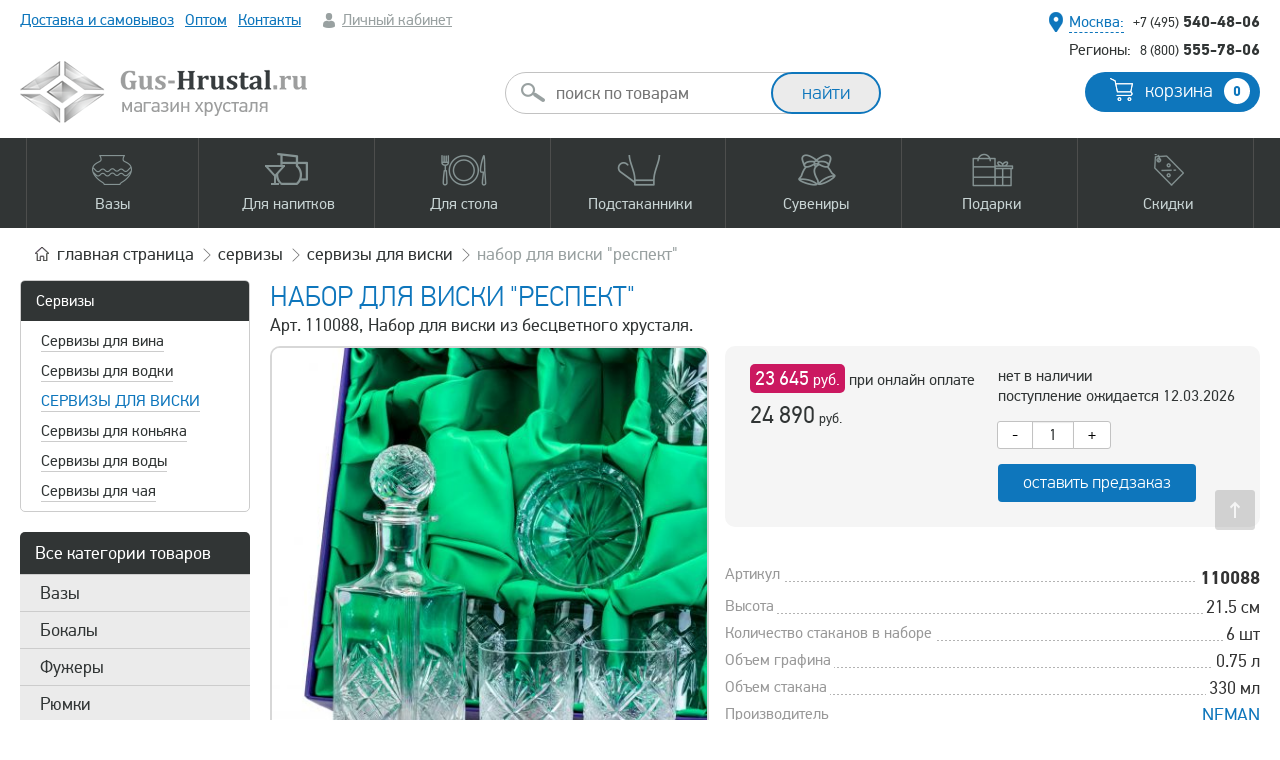

--- FILE ---
content_type: text/html; charset=UTF-8
request_url: https://gus-hrustal.ru/naboryi-dlya-viski/10323-nabor-dlya-viski-respekt.html
body_size: 17068
content:
<!DOCTYPE html> <html lang="ru"> <head> <meta http-equiv="content-type" content="text/html; charset=UTF-8" /> <title>Набор для виски РЕСПЕКТ - 6280 1000/177 Прибор д.виски РЕСПЕКТ в под. уп. с тканью - стакан 5107 330 гр, графин 6280 0.75л, пепельница 2743 NEMAN - Набор для виски из бесцветного хрусталя.</title> <meta name="robots" content="index, follow" /> <meta name="keywords" content="" /> <meta name="description" content="Сервизы, Сервиз д/виски, Набор для виски РЕСПЕКТ, 6280 1000/177 Прибор д.виски РЕСПЕКТ в под. уп. с тканью - стакан 5107 330 гр, графин 6280 0.75л, пепельница 2743, NEMAN, Набор для виски из бесцветного хрусталя. - бесплатная доставка или самовывоз, накопительные скидки" /> <link rel="canonical" href="https://gus-hrustal.ru/naboryi-dlya-viski/10323-nabor-dlya-viski-respekt.html" /> <meta name="yandex-verification" content="4e0e8ec6892db038" /> <meta name="viewport" content="width=device-width, initial-scale=1" /> <link rel="preload" href="/res/fonts/pfdintextpro-regular-webfont.woff" as="font" type="font/woff"> <link rel="preload" href="/res/fonts/t-bold.woff" as="font" type="font/woff"> <link rel="stylesheet" type="text/css" href="/scomber/css66d05dd666182.css" media="all" /> <link rel="shortcut icon" href="/favicon4.svg" type="image/svg+xml"> <script type="application/ld+json">{"@context":"https:\/\/schema.org","@type":"Product","name":"Набор для виски \"Респект\"","description":"Прямоугольной формы штоф и стаканы цилиндрической формы для виски в красивой подарочной коробке. Каждое изделие отличает изысканный рисунок резных линий, композиция формы и комфортные размеры. Штоф и стаканы из бесцветного хрусталя удобны в использовании. Игра хрусталя в каждой их грани, да ещё и в сочетании с цветом содержимого напитка производят неповторимое впечатление. Станут прекрасным украшением праздничного стола и интерьера. Набор для виски: Штоф - 1 шт\r\nОбъем - 0.75 л Длина\/ширина - 9 смВысота - 21,5  смСтакан - 6 шт\r\nОбъем - 330 грДиаметр - 8 смВысота  - 10 смПепельница - 1 штДиаметр - 13 смВысота  - 4 см","image":"\/product_image\/resized_460\/1607867996199.jpg","offers":{"@type":"Offer","price":24890,"priceCurrency":"RUB"}}</script> <script type="text/javascript" >
            window.dataLayer = window.dataLayer || [];
            (function(m,e,t,r,i,k,a){m[i]=m[i]||function(){(m[i].a=m[i].a||[]).push(arguments)};
                m[i].l=1*new Date();
                for (var j = 0; j < document.scripts.length; j++) {if (document.scripts[j].src === r) { return; }}
                k=e.createElement(t),a=e.getElementsByTagName(t)[0],k.async=1,k.src=r,a.parentNode.insertBefore(k,a)})
            (window, document, "script", "https://mc.yandex.ru/metrika/tag.js", "ym");

            ym(621655, "init", {
                clickmap:true,
                trackLinks:true,
                accurateTrackBounce:true,
                webvisor:true,
                trackHash:true,
                ecommerce:"dataLayer"
            });
        </script> <noscript><div><img src="https://mc.yandex.ru/watch/621655" style="position:absolute; left:-9999px;" alt="" /></div></noscript> </head> <body class=""> <script>
window.onerror = function(message, url, line) {
    var params = "logJSErr=logJSErr&message="+message+'&url='+url+'&line='+line;
    var req =  new XMLHttpRequest();
    req.open('POST', 'https://gus-hrustal.ru/tmp_lg/', true);
    req.setRequestHeader("Content-type", "application/x-www-form-urlencoded");
    req.setRequestHeader("Content-length", params.length);
    req.setRequestHeader("Connection", "close");
    req.send(params);
    return false;
};
</script> <div class="mblnl mob_flm"> <a class="ssm-toggle-nav burger" title="Открыть меню"></a> <div class="logo"> <a href="/"><img width="287" height="62" src="/res/images/logon2.png" alt="" /></a> </div> <div class="cart"> <a href="/basket/"><span class="quontity b_col">0</span></a> </div> <a class="search"></a> <div class="searchform"> <form id="msearch" action="/search/" method="get"> <input class="round" type="text" name="q" placeholder="поиск по товарам" /> <input type="submit" class="button medium extra round long" value="найти" /> <ul class="autocomplete-result-list"></ul> </form> </div> </div> <div class="wrapper"> <div class="layout wnctsls"> <div class="top"> <div class="info"> <div class="menu"> <ul> <li><a href="/delivery.html">Доставка и самовывоз</a></li> <li class="hd"><a href="/hrustal-optom.html">Оптом</a></li> <li><a href="/kontaktyi.html">Контакты</a></li> <li class="account"> <a class="greyf" href="/login/">Личный кабинет</a> </li> </ul> </div> <div style="top: 10px;position: absolute;width: 100%;text-align: center;"></div> <div class="contacts"> <div class="local"> <span class="geo"><span class="pseudo bluef select_city">Москва:</span></span> <span class="phone"><a href="tel:+74955404806"><span>+7 (495)</span> 540-48-06</a></span> </div> <div class="global"> <span class="dsctnl">Регионы:</span> <span class="phone"><a href="tel:88005557806"><span>8 (800)</span> 555-78-06</a></span> </div> </div> </div> <div class="middle dsctnl"> <div class="search" id="acsearch"> <form id="search" action="/search/" method="get"> <input class="round" type="text" name="q" placeholder="поиск по товарам"/> <input class="button medium extra round long" type="submit" value="найти" /> <ul class="autocomplete-result-list"></ul> </form> </div> <div class="logo"> <a href="/"><img width="287" height="62" src="/res/images/logon2.png" alt="" /></a> </div> <div class="cart"> <a href="/basket/" class="button blueb medium round">корзина <span class="quontity b_col">0</span></a> </div> <div class="clear"></div> </div> <div class="mainmenu"> <div class="bg"></div> <div class="wrap"> <ul> <li><a data-sub="vase" class="wsbm vase" href="/vazy-dlya-tsvetov.html"><span>Вазы</span></a></li> <li><a data-sub="dishes" class="wsbm dishes" href="/dlya-napitkov.html"><span>Для напитков</span></a></li> <li><a data-sub="dishes2" class="wsbm dishes2" href="/dlya-stola.html"><span>Для стола</span></a></li> <li><a data-sub="coasters" class="wsbm coasters" href="/podstakanniki.html"><span>Подстаканники</span></a></li> <li><a data-sub="souvenirs" class="wsbm souvenirs" href="/suveniry-iz-hrustalya.html"><span>Сувениры</span></a></li> <li><a data-sub="gifts" class="wsbm gifts" href="/podarki.html"><span>Подарки</span></a></li> <li><a data-sub="discount" class="wsbm discount" href="/skidki-i-aktsii.html"><span>Скидки</span></a></li> </ul> <div class="submenu"> <div class="inc vase"> <div class="smi"> <div class="col25"> <span class="head">По материалу</span> <ul> <li><a href="/hrustalnye-vazy.html">Хрустальные вазы</a> <ul> <li><a href="/vazy-iz-tsvetnogo-hrustalya.html">Цветной хрусталь</a></li> <li><a href="/vazy-iz-bestsvetnogo-hrustalya.html">Бесцветный хрусталь</a></li> </ul> </li> <li><a href="/vazyi-iz-stekla.html">Стеклянные вазы</a> <ul> <li><a href="/vazyi-iz-tsvetnogo-stekla.html">Цветное стекло</a></li> <li><a href="/vazy-s-ruchnoy-rospisyu.html">Вазы с ручной росписью</a></li> </ul> </li> </ul> </div> <div class="col25"> <span class="head">По форме</span> <ul> <li><a href="/vaza-tsilindr.html">Цилиндры</a></li> <li><a href="/vaza-kvadrat.html">Квадраты</a></li> <li><a href="/vaza-shar.html">Шары</a></li> <li><a href="/vaza-akvarium.html">Аквариумы</a></li> <li><a href="/vaza-bokal.html">Вазы-бокалы</a></li> <li><a href="/originalnyie.html">Оригинальные формы</a></li> </ul> </div> <div class="col25"> <span class="head">По размеру</span> <ul> <li><a href="/bolshie-vazy.html">Большие (напольные) вазы</a></li> <li><a href="/malenkie-vazochki.html">Маленькие вазочки</a></li> <li><a href="/srednie-vazy.html">Средние вазы</a></li> <li><a href="/vyisokie-vazyi.html">Высокие вазы</a></li> <li><a href="/shirokie-vazyi.html">Широкие</a></li> <li><a href="/vaza-dlya-odnogo-tsvetka.html">Узкие (для одного цветка)</a></li> </ul> </div> <div class="col25"> <span class="head">Прочее</span> <ul> <li><a href="/dekorativnyie-vazyi.html">Декоративные вазы</a></li> <li><a href="/vazyi-podsvechniki.html">Подсвечники</a></li> </ul> </div> <div class="clear"></div> </div> </div> <div class="inc dishes"> <div class="smi"> <div class="col25"> <ul> <li><a href="/hrustalnye-bokaly.html">Бокалы</a> <ul> <li><a href="/bokalyi-dlya-vina.html">для вина</a></li> <li><a href="/bokalyi-dlya-krasnogo-vina.html">для красного вина</a></li> <li><a href="/bokalyi-dlya-belogo-vina.html">для белого вина</a></li> <li><a href="/bokalyi-dlya-shampanskogo.html">для шампанского</a></li> <li><a href="/bokalyi-i-fuzheryi-dlya-konyaka.html">для коньяка</a></li> <li><a href="/bokalyi-dlya-brendi.html">для бренди</a></li> <li><a href="/bokalyi-dlya-piva.html">для пива</a></li> <li><a href="/dlya-martini.html">для мартини</a></li> <li><a href="/bokalyi-dlya-vodyi.html">для воды</a></li> <li><a href="/bokalyi-dlya-kokteyley.html">для коктейлей</a></li> <li><a href="/stakanyi-dlya-viski.html">для виски</a></li> </ul> </li> <li><a href="/hrustalnye-fuzhery.html">Фужеры</a> <ul> <li><a href="/fuzheryi-dlya-vina.html">для вина</a></li> <li><a href="/fuzheryi-dlya-krasnogo-vina.html">для красного вина</a></li> <li><a href="/fuzheryi-dlya-shampanskogo.html">для шампанского</a></li> <li><a href="/bokalyi-dlya-vodyi.html">для воды</a></li> </ul> </li> </ul> </div> <div class="col25"> <ul> <li><a href="/hrustalnye-ryumki.html">Рюмки</a> <ul> <li><a href="/granenyie-ryuki.html">Граненые</a></li> <li><a href="/granenyie-ryuki.html">Лафитники</a></li> <li><a href="/hrustalnye-ryumki.html">для вина</a></li> <li><a href="/ryumki-dlya-vodki.html">для водки</a></li> <li><a href="/ryumki-dlya-konyaka.html">для коньяка</a></li> </ul> </li> <li><a href="/kruzhki-stakany.html">Стаканы</a> <ul> <li><a href="/chaynyie-dlya-podstakannikov.html">для подстаканников</a></li> <li><a href="/stakanyi-dlya-viski.html">для виски</a></li> <li><a href="/stakanyi-kokteylnyie.html">для коктейлей</a></li> <li><a href="/stakanyi-dlya-vina.html">для вина</a></li> <li><a href="/stakanyi-dlya-vodyi.html">для воды и сока</a></li> <li><a href="/turetskie-stakanyi.html">Турецкие</a></li> <li><a href="/armudyi-vostochnyie-stakanyi.html">Армуды (восточные)</a></li> <li><a href="/blyudtsa-dlya-stakanov.html">Блюдца для стаканов</a></li> </ul> </li> <li><a href="/hrustalnye-stopki.html">Стопки</a> <ul> <li><a href="/stopki-dlya-vodki.html">для водки</a></li> </ul> </li> </ul> </div> <div class="col25"> <ul> <li><a href="/svadebnye-bokaly.html">Свадебные бокалы</a></li> <li><a href="/kremanki-shampanki.html">Шампанки</a></li> <li><a href="/kruzhki.html">Кружки</a> <ul> <li><a href="/kruzhki-dlya-piva.html">для пива</a></li> <li><a href="/kruzhki-dlya-chaya.html">для чая / пунша</a></li> </ul> </li> <li><a href="/hrustalnye-kuvshiny.html">Кувшины</a> <ul> <li><a href="/kuvshinyi-dlya-vodyi.html">для воды</a></li> <li><a href="/grafinyi-dlya-vina.html">для вина</a></li> </ul> </li> <li><a href="/grafiny.html">Графины</a> <ul> <li><a href="/grafinyi-dlya-viski.html">для виски</a></li> <li><a href="/grafinyi-dlya-vina.html">для вина</a></li> <li><a href="/grafin-dlya-vodyi.html">для воды</a></li> <li><a href="/grafinyi-dlya-konyaka.html">для коньяка</a></li> <li><a href="/grafinyi-dlya-vodki.html">для водки</a></li> </ul> </li> <li><a href="/shtofy.html">Штофы</a> <ul> <li><a href="/shtof-dlya-viski.html">для виски</a></li> </ul> </li> </ul> </div> <div class="col25"> <ul> <li><a href="/servizy.html">Сервизы и наборы</a> <ul> <li><a href="/servizyi-dlya-vina.html">для вина</a></li> <li><a href="/servizy-dlya-vodki.html">для водки</a></li> <li><a href="/servizyi-dlya-vodyi.html">для воды / сока</a></li> <li><a href="/servizy-dlya-chaya.html">для чая</a></li> </ul> </li> <li><a href="/turki-dlya-kofe.html">Турки для кофе</a></li> <li><a href="/chaynyye-lozhki.html">Ложки чайные</a></li> <li><a href="/vederki-dlya-lda.html">Ведерки для льда / шампанского</a></li> <li>Подобрать по напиткам
            <ul> <li><a href="/vino.html">вино</a></li> <li><a href="/viski.html">виски</a></li> <li><a href="/vodka.html">водка</a></li> <li><a href="/konyak.html">коньяк</a></li> <li><a href="/martini.html">мартини</a></li> <li><a href="/pivo.html">пиво</a></li> <li><a href="/shampanskoe.html">шампанское</a></li> <li><a href="/voda-sok.html">вода, сок</a></li> <li><a href="/chay-kofe.html">чай, кофе</a></li> </ul> </li> </ul> </div> <div class="clear"></div> </div> </div> <div class="inc dishes2"> <div class="smi"> <div class="col25"> <ul> <li><a href="/vazy-dlya-fruktov.html">Вазы для фруктов</a> <ul> <li><a href="/fruktovnitsa-na-nozhke.html">на ножке</a></li> <li><a href="/fruktovnitsa-iz-tsvetnogo-khrustalya.html">из цветного хрусталя</a></li> </ul> </li> <li><a href="/vazy-dlya-konfet.html">Вазы для конфет</a> <ul> <li><a href="/konfetnitsa-na-nozhke.html">на ножке</a></li> <li><a href="/konfetnitsa-iz-tsvetnogo-khrustalya.html">из цветного хрусталя</a></li> </ul> </li> <li><a href="/vazochki-s-kryishkoy.html">Вазочки с крышкой</a> </li> </ul> </div> <div class="col25"> <ul> <li><a href="/salatniki.html">Салатники</a> <ul> <li><a href="/bolshie-salatniki.html">Большие</a></li> <li><a href="/malenkie-salatniki.html">Маленькие</a></li> <li><a href="/naboryi-salatnikov.html">Наборы салатников</a></li> <li><a href="/kvadratnyie-salatniki.html">Квадратные</a></li> <li><a href="/salatniki-lodochki.html">Лодочки / овальные</a></li> <li><a href="/salatniki-shubnitsyi.html">Шубницы</a></li> </ul> </li> <li><a href="/kremanki.html">Креманки</a></li> <li><a href="/rozetki.html">Розетки</a></li> <li><a href="/ikornitsyi.html">Икорницы</a></li> <li><a href="/blyuda-dlya-ryibyi.html">Блюда для рыбы</a></li> </ul> </div> <div class="col25"> <ul> <li><a href="/blyudtsa.html">Блюдца / тарелки</a></li> <li><a href="/podnosy.html">Подносы</a> <ul> <li><a href="/podnosy-iz-metalla.html">Металлические</a></li> <li><a href="/podnos-iz-hrustalya.html">Хрустальные</a></li> </ul> </li> <li>Столовые приборы
            <ul> <li><a href="/chaynyye-lozhki.html">Чайные ложки</a></li> </ul> </li> <li><a href="/vederki-dlya-lda.html">Ведерки для льда / шампанского</a></li> </ul> </div> <div class="col25"> <ul> <li>Подобрать по материалу
            <ul> <li><a href="/hrustalnaya-posuda.html">из хрусталя</a></li> <li><a href="/posuda-iz-tsvetnogo-khrustalya.html">из цветного хрусталя</a></li> <li><a href="/steklyannaya-posuda.html">из стекла</a></li> <li><a href="/metallicheskaya-posuda.html">из металла</a></li> </ul> </li> <li>Подобрать по видам блюд
            <ul> <li><a href="/varene.html">варенье</a></li> <li><a href="/ikra.html">икра, закуски</a></li> <li><a href="/konfetyi.html">конфеты</a></li> <li><a href="/led-salfetki.html">лед, салфетки</a></li> <li><a href="/morozhenoe-krem.html">мороженое, крем</a></li> <li><a href="/salatyi.html">салаты</a></li> <li><a href="/sahar-sol-spetsii.html">сахар, соль, специи</a></li> <li><a href="/seledka-narezka.html">рыба, селедка, нарезка</a></li> <li><a href="/fruktyi.html">фрукты</a></li> </ul> </li> </ul> </div> <div class="clear"></div> </div> </div> <div class="inc coasters"> <div class="smi"> <div class="col25"> <ul> <li><a href="/nabory.html">Наборы подарочные</a> <ul> <li><a href="/nabor-s-1-m-podstakannikom.html">с 1-м подстаканником</a></li> <li><a href="/nabor-s-2-mya-podstakannikami.html">с 2-мя подстаканниками</a></li> <li><a href="/nabor-s-podnosom-i-podstakannikami.html">с подстаканниками на подносе</a></li> </ul> </li> <li>По материалу
            <ul> <li><a href="/nikelirovannyye.html">Никелированные</a></li> <li><a href="/pozolochennyye.html">Позолоченные</a></li> <li><a href="/mednyye-podstakanniki.html">Медные</a></li> <li><a href="/latunnyye.html">Латунные</a></li> <li><a href="/poserebrennyye-podstakanniki.html">Посеребренные</a></li> </ul> </li> </ul> </div> <div class="col25"> <ul> <li>По тематике
            <ul> <li><a href="/podstakanniki-rossiya.html">Россия</a></li> <li><a href="/podstakanniki-sssr.html">СССР</a></li> <li><a href="/podstakanniki-vokzaly.html">Вокзалы</a></li> <li><a href="/podstakanniki-goroda.html">Города и места</a></li> <li><a href="/khramy-i-sobor.html">Храмы и соборы</a></li> <li><a href="/podstakanniki-gerby.html">Гербы и логотипы</a></li> <li><a href="/podstakanniki-znaki-zodiaka.html">Знаки зодиака</a></li> </ul> </li> </ul> </div> <div class="col25"> <ul> <li> 
            <ul> <li><a href="/podstakanniki-ministerstva.html">Министерства</a></li> <li><a href="/podstakanniki-sport.html">Спорт</a></li> <li><a href="/podstakanniki-lyudi.html">Знаковые люди</a></li> <li><a href="/podstakanniki-znakovyye-daty.html">Знаковые даты</a></li> <li><a href="/podstakanniki-po-professiyam.html">Профессии</a></li> <li><a href="/ostalnyye.html">Остальные</a></li> </ul> </li> </ul> </div> <div class="col25"> <ul> <li><a href="/avtorskiye-podstakanniki.html">Художественное литье<br />(ручная работа)</a></li> <li><a href="/podstakanniki-pod-gravirovku.html">Подстаканники под гравировку</a></li> <li><a href="/korobki-i-futlyary.html">Коробки и футляры</a></li> <li><a href="/chaynyie-dlya-podstakannikov.html">Стаканы для подстаканников</a></li> <li><a href="/chaynyye-lozhki.html">Чайные ложки</a></li> <li><a href="/podnosy-iz-metalla.html">Подносы</a></li> </ul> </div> <div class="clear"></div> </div> </div> <div class="inc souvenirs"> <div class="smi"> <div class="col25"> <ul> <li><a href="/simvolyi-goda.html">Символы года</a> <ul> <li><a href="/suvenir-drakon.html">2024 год Дракона</a></li> <li><a href="/god-zmei.html">2025 год Змеи</a></li> </ul> </li> <li><a href="/figurki.html">Фигурки</a></li> </ul> </div> <div class="col25"> <ul> <li><a href="/kolokolchiki.html">Колокольчики</a></li> <li><a href="/shkatulki.html">Шкатулки</a></li> <li><a href="/hrustalnyie-tsvetyi.html">Цветы</a></li> </ul> </div> <div class="col25"> <ul> <li><a href="/tufelki.html">Туфельки</a></li> <li><a href="/fruktyi-i-ovoschi.html">Фрукты / овощи</a></li> <li><a href="/prizyi.html">Призы и кубки</a></li> </ul> </div> <div class="col25"> <ul> <li><a href="/pepelnitsy.html">Пепельницы</a></li> <li><a href="/hrustalnye-podsvechniki.html">Подсвечники</a></li> <li><a href="/eksklyuzivnye-izdeliya.html">Эксклюзивные изделия</a></li> </ul> </div> <div class="clear"></div> </div> </div> <div class="inc gifts"> <div class="smi"> <div class="col25"> <ul> <li><a href="/podarki.html">Подарочные наборы</a> <ul> <li><a href="/podarochnie-nabori-hrustalya.html">из хрусталя</a></li> <li><a href="/podarochnye-nabory.html">с подстаканниками</a></li> </ul> </li> </ul> </div> <div class="col25"> <ul> <li><a href="/servizy.html">Наборы для напитков</a> <ul> <li><a href="/naboryi-dlya-konyaka.html">для коньяка</a></li> <li><a href="/naboryi-dlya-viski.html">для виски</a></li> <li><a href="/naboryi-dlya-vina.html">для вина</a></li> </ul> </li> </ul> </div> <div class="col25"> <ul> <li>Кому подарок
            <ul> <li><a href="/muzhskiye-podarki.html">для мужчин</a></li> <li><a href="/podarki-zhenshchinam.html">для женщин</a></li> </ul> </li> </ul> </div> <div class="col25"> <ul> <li><a href="/prizyi.html">Призы / кубки</a></li> <li><a href="/podarochnaya-upakovka.html">Футляры и упаковка</a></li> <li><a href="/khudozhestvennoye-litye.html">Художественное литьё</a></li> <li><a href="/tsvetnoy-hrustal.html">Весь цветной хрусталь</a></li> </ul> </div> <div class="clear"></div> </div> </div> <div class="inc discount"> <div class="smi"> <div class="col33"> <ul> <li><a href="/skidki-i-aktsii.html">Все скидки и акции</a> <ul> <li><a href="/rasprodazha-hrustalya.html">Распродажа остатков </a></li> <li><a href="/utsenka.html">Изделия с уценкой</a></li> </ul> </li> </ul> </div> <div class="col33"> <ul> <li><a href="/novinki.html">Новинки</a></li> </ul> </div> <div class="col33"> <ul> <li><a href="/populyarnyye-tovary.html">Популярные товары</a></li> </ul> </div> <div class="clear"></div> </div> </div> </div> </div> </div> </div> <div class="content"> <div class="navigation"> <div class="breadcrumbs"> <ul itemscope itemtype="https://schema.org/BreadcrumbList"> <li itemprop="itemListElement" itemscope itemtype="https://schema.org/ListItem"> <a itemprop="item" href="/">
                                        главная<span class="dsctnl"> страница</span> <meta itemprop="name" content="Gus-Hrustal.ru" /> <meta itemprop="position" content="1" /> </a> </li> <li itemprop="itemListElement" itemscope itemtype="https://schema.org/ListItem"> <a itemprop="item" href="/servizy.html"> <span itemprop="name">Сервизы</span><meta itemprop="position" content="2" /> </a> </li> <li itemprop="itemListElement" itemscope itemtype="https://schema.org/ListItem"> <a itemprop="item" href="/servizy-dlya-viski.html"> <span itemprop="name">Сервизы для виски</span><meta itemprop="position" content="3" /> </a> </li> <li itemprop="itemListElement" itemscope itemtype="https://schema.org/ListItem" class="dsctnl"><span itemprop="name">Набор для виски "Респект"</span><meta itemprop="position" content="4" /></li> </ul> </div> </div> <div class="maincontainer"> <div class="leftcolumn dsctnl" id="sp"> <div class="main-menu2 mb20"> <ul> <li class="title"><a href="/servizy.html">Сервизы</a></li> <li class=""> <a href="/servizyi-dlya-vina.html">Сервизы для вина</a> </li> <li class=""> <a href="/servizy-dlya-vodki.html">Сервизы для водки</a> </li> <li class="active"> <a href="/servizy-dlya-viski.html">Сервизы для виски</a> </li> <li class=""> <a href="/servizy-dlya-konyaka.html">Сервизы для коньяка</a> </li> <li class=""> <a href="/servizyi-dlya-vodyi.html">Сервизы для воды</a> </li> <li class=""> <a href="/servizy-dlya-chaya.html">Сервизы для чая</a> </li> </ul> </div> <div class="main-menu mb20"> <ul> <li class="title">Все категории товаров</li> <li ><a href="/vazy-dlya-tsvetov.html">Вазы </a></li> <li ><a href="/hrustalnye-bokaly.html">Бокалы</a></li> <li ><a href="/hrustalnye-fuzhery.html">Фужеры</a></li> <li ><a href="/hrustalnye-ryumki.html">Рюмки</a></li> <li ><a href="/kruzhki-stakany.html">Стаканы</a></li> <li ><a href="/hrustalnye-stopki.html">Стопки</a></li> <li ><a href="/podstakanniki.html">Подстаканники</a></li> <li ><a href="/servizy.html">Сервизы</a></li> <li ><a href="/dlya-napitkov.html">Посуда для напитков</a></li> <li ><a href="/dlya-stola.html">Для сервировки стола</a></li> <li ><a href="/podarki.html">Подарки</a></li> <li ><a href="/suveniry-iz-hrustalya.html">Сувениры</a></li> <li ><a href="/skidki-i-aktsii.html">Скидки и акции</a></li> </ul> </div> </div> <div class="maincolumn" id="mc"> <div class="product_page"> <h1>Набор для виски "Респект" </h1> <p class="anons">Арт. 110088, Набор для виски из бесцветного хрусталя.</p> <div class="pt"> <div class="gallery"> <div class="product_gallery"> <ul class="slideshow cloud-zoom-gallery"> <li> <a href="/product_image/1607867996199.jpg" rel="g1"><img src="/product_image/resized_460/1607867996199.jpg" alt="Набор для виски Респект 110088 NEMAN" title="Набор для виски РЕСПЕКТ - 6280 1000/177 Прибор д.виски РЕСПЕКТ в под. уп. с тканью - стакан 5107 330 гр, графин 6280 0.75л, пепельница 2743 NEMAN - Набор для виски из бесцветного хрусталя." width="460px" height="460px"></a> </li> <li> <a href="/product_image/1607867994186.jpg" rel="g1"><img src="/product_image/resized_460/1607867994186.jpg" alt="Набор для виски Респект 110088 NEMAN" title="Набор для виски РЕСПЕКТ - 6280 1000/177 Прибор д.виски РЕСПЕКТ в под. уп. с тканью - стакан 5107 330 гр, графин 6280 0.75л, пепельница 2743 NEMAN - Набор для виски из бесцветного хрусталя." width="460px" height="460px"></a> </li> </ul> <ul class="switcher"> <li><a href="#"><img width="100" height="100" src="/product_image/resized_100/1607867996199.jpg" alt="Набор для виски Респект 110088 NEMAN" title="Набор для виски РЕСПЕКТ - 6280 1000/177 Прибор д.виски РЕСПЕКТ в под. уп. с тканью - стакан 5107 330 гр, графин 6280 0.75л, пепельница 2743 NEMAN - Набор для виски из бесцветного хрусталя."></a></li> <li><a href="#"><img width="100" height="100" src="/product_image/resized_100/1607867994186.jpg" alt="Набор для виски Респект 110088 NEMAN" title="Набор для виски РЕСПЕКТ - 6280 1000/177 Прибор д.виски РЕСПЕКТ в под. уп. с тканью - стакан 5107 330 гр, графин 6280 0.75л, пепельница 2743 NEMAN - Набор для виски из бесцветного хрусталя."></a></li> </ul> </div> </div> <div class="bpr"> <div class="buy_block_v2"> <div class="fl_bl"> <div class="price"> <div class="online_pay_price"> <span>23 645
                                        <small>руб.</small></span>
                                        при онлайн оплате
                                    </div> <span class="main_price">24 890</span> <small>руб.</small> </div> </div> <div class="fr_bl"> <div class="available">нет в наличии<br />поступление ожидается 12.03.2026</div> <div class="item_quant"> <button class="btn minus" type="button">-</button> <input type="text" value="1" id="quantity_10323" size="1" maxlength="3" class="quant" /> <button class="btn plus" type="button">+</button> <div class="clear"></div> </div> <div class="buy_button"> <a href="" class=" button blueb buy_action " data-pid="10323">
                                    оставить предзаказ                                </a> </div> </div> <div class="clear"></div> </div>

                &nbsp;
                


            



                        <dl class="product_parameters"> <dt><span>Артикул</span></dt><dd><span><b>110088</b></span></dd> <dt><span>Высота</span></dt><dd><span>21.5 см</span></dd> <dt><span>Количество стаканов в наборе</span></dt><dd><span>6 шт</span></dd> <dt><span>Объем графина</span></dt><dd><span>0.75 л</span></dd> <dt><span>Объем стакана</span></dt><dd><span>330 мл</span></dd> <dt><span>Производитель</span></dt><dd><span><a href="/steklozavod-neman.html" target="_blank">NEMAN</a></span></dd> <dt><span>Материал</span></dt><dd><span>Хрусталь (ГОСТ 30407-96 24% PbO)</span></dd> </dl> <span class="more"><a href="#tabs" class="an">прочитать подробное описание</a></span> <script src="//yastatic.net/es5-shims/0.0.2/es5-shims.min.js"></script> <script src="//yastatic.net/share2/share.js"></script> <div class="ya-share2" style="margin: 20px 0; text-align: right;" data-services="vkontakte,facebook,odnoklassniki,moimir,gplus,twitter,telegram"></div> </div> <div class="clear"></div> <div id="tabs" class="tab_w"> <ul class="nav_tabs"> <li class="active"><a data-tab="details">описание</a></li> <li><a data-tab="reviews">отзывы - 0</a></li> </ul> <div class="nav_tab_content"> <div id="details" class="tab active"> <p style="text-align: justify;">Прямоугольной формы штоф и стаканы цилиндрической формы для виски в красивой подарочной коробке. Каждое изделие отличает изысканный рисунок резных линий, композиция формы и комфортные размеры. Штоф и стаканы из бесцветного хрусталя удобны в использовании. Игра хрусталя в каждой их грани, да ещё и в сочетании с цветом содержимого напитка производят неповторимое впечатление. Станут прекрасным украшением праздничного стола и интерьера. </p><p><u><strong>Набор для виски: </strong></u><br><strong><br>Штоф - 1 шт</strong></p><ul> <li>Объем - 0.75 л </li><li>Длина/ширина - 9 см</li><li>Высота - 21,5  см</li></ul><p><strong>Стакан - 6 шт</strong></p><ul> <li>Объем - 330 гр</li><li>Диаметр - 8 см</li><li>Высота  - 10 см</li></ul><p><strong>Пепельница - 1 шт</strong></p><ul><li>Диаметр - 13 см</li><li>Высота  - 4 см</li></ul> </div> <div id="reviews" class="tab"> <div class="reviews"> <div class="new_comment"> <div class="leave_lbl"><a href="#comments">Оставить отзыв</a></div> <form method="post" id="comments_form"> <table> <tr> <td>Ваше имя:</td> <td width="150"><input type="text" name="name" value="" /></td> <td><small class="error name_err">* </small></td> </tr> <tr> <td>E-mail:</td> <td><input type="text" name="email" value="" /></td> <td><small class="error email_err">* </small></td> </tr> <tr> <td>Телефон:</td> <td><input type="text" class="phones" name="phone" value="" /></td> <td></td> </tr> <tr> <td style="vertical-align: top;">Комментарий:</td> <td colspan="2"> <textarea name="comment"></textarea> </td> </tr> <tr> <td>Код с картинки:</td> <td colspan="2"> <input type="text" name="code" value="" /> <input type="hidden" name="pid" value="10323" /> <img src="/captcha/cap.php" style="vertical-align: middle;" /> </td> </tr> <tr> <td></td> <td colspan="2"> <input type="submit" class="btn btn-default" value="Отправить" /> </td> </tr> </table> </form> </div> <i>Еще нет ни одного отзыва...</i> </div> </div> </div> </div> </div> </div> <h2>Вместе с этим товаром покупают</h2> <div class="product_grid"> <div class="item"> <div class="inc"> <div class="pic wthover"> <div class="label hit">хит продаж!</div> <div class="main_par"> 40 мл</div> <span class="quick_view_btn" data-pid="10031" title="Быстрый просмотр"><span>быстрый просмотр</span></span> <a href="/naboryi/10031-podarochny-nabor-stopok.html"> <img loading="lazy" class="afhover" src="/product_image/resized_245/1598192995540.jpg" alt="Подарочный набор стопок 104113 Бахметьевская артель" width="245px" height="245px" title="Подарочный набор стопок - БА-1588 Кружка малая, набор 6 шт (ПОДАРОЧНАЯ УПАКОВКА) - Хрустальные стопки в подарочной коробке, 6 шт, 40 гр " /> <img loading="lazy" class="sr" src="/product_image/resized_245/1598192964552.jpg" alt="Подарочный набор стопок 104113 Бахметьевская артель" width="245px" height="245px" title="Подарочный набор стопок - БА-1588 Кружка малая, набор 6 шт (ПОДАРОЧНАЯ УПАКОВКА) - Хрустальные стопки в подарочной коробке, 6 шт, 40 гр " /> </a> </div> <div class="line_sc"> <a class="name" href="/naboryi/10031-podarochny-nabor-stopok.html">Подарочный набор стопок</a> <div class="anons">
                                    Хрустальные стопки в подарочной коробке, 6 шт, 40 гр 
                            </div> </div> <div class="line"> <span class="price"><span style="color: #cb1860">3 600</span> <small>руб.</small></span> <div class="stb"> <span class="available "> <span class="pseudo bluef oneclickorder" style="color: #23aa1f" data-pid="10031">купить в 1 клик</span> </span> <span class="buy_button"><a href="" class="buy_action" data-quant="1" data-pid="10031">в корзину</a></span> </div> </div> </div> </div> <div class="item"> <div class="inc"> <div class="pic wthover"> <div class="label hit">хит продаж!</div> <div class="main_par"> 25 мл</div> <span class="quick_view_btn" data-pid="10891" title="Быстрый просмотр"><span>быстрый просмотр</span></span> <a href="/naboryi/10891-podarochny-nabor-stopok.html"> <img loading="lazy" class="afhover" src="/product_image/resized_245/1636098139735.jpg" alt="Подарочный набор граненых стопок 104266 Бахметьевская артель" width="245px" height="245px" title="Подарочный набор граненых стопок - БА-1587 Стопки малые, набор 6 шт  (ПОДАРОЧНАЯ УПАКОВКА) - Хрустальные стопки в подарочной коробке, 6 шт, 25 гр " /> <img loading="lazy" class="sr" src="/product_image/resized_245/1636098107395.jpg" alt="Подарочный набор граненых стопок 104266 Бахметьевская артель" width="245px" height="245px" title="Подарочный набор граненых стопок - БА-1587 Стопки малые, набор 6 шт  (ПОДАРОЧНАЯ УПАКОВКА) - Хрустальные стопки в подарочной коробке, 6 шт, 25 гр " /> </a> </div> <div class="line_sc"> <a class="name" href="/naboryi/10891-podarochny-nabor-stopok.html">Подарочный набор граненых стопок</a> <div class="anons">
                                    Хрустальные стопки в подарочной коробке, 6 шт, 25 гр 
                            </div> </div> <div class="line"> <span class="price"><span style="color: #cb1860">3 600</span> <small>руб.</small></span> <div class="stb"> <span class="available "> <span class="pseudo bluef oneclickorder" style="color: #23aa1f" data-pid="10891">купить в 1 клик</span> </span> <span class="buy_button"><a href="" class="buy_action" data-quant="1" data-pid="10891">в корзину</a></span> </div> </div> </div> </div> <div class="item"> <div class="inc"> <div class="pic wthover"> <div class="label hit">хит продаж!</div> <div class="main_par"> 35 мл</div> <span class="quick_view_btn" data-pid="11927" title="Быстрый просмотр"><span>быстрый просмотр</span></span> <a href="/hrustalnye-stopki/11927-khrustalnyye-stopki.html"> <img loading="lazy" class="afhover" src="/product_image/resized_245/1667343977675.jpg" alt="Хрустальные стопки 650112 NEMAN" width="245px" height="245px" title="Хрустальные стопки - 8016 900/176 35 г. Набор стаканов д/вина 6 шт в под. упак. - Хрустальные стопки в подарочной коробке, 6 шт, 35 гр " /> <img loading="lazy" class="sr" src="/product_image/resized_245/1671388534259.jpg" alt="Хрустальные стопки 650112 NEMAN" width="245px" height="245px" title="Хрустальные стопки - 8016 900/176 35 г. Набор стаканов д/вина 6 шт в под. упак. - Хрустальные стопки в подарочной коробке, 6 шт, 35 гр " /> </a> </div> <div class="line_sc"> <a class="name" href="/hrustalnye-stopki/11927-khrustalnyye-stopki.html">Хрустальные стопки</a> <div class="anons">
                                    Хрустальные стопки в подарочной коробке, 6 шт, 35 гр 
                            </div> </div> <div class="line"> <span class="price"><span style="color: #cb1860">5 120</span> <small>руб.</small></span> <div class="stb"> <span class="available "> <span class="pseudo bluef oneclickorder" style="color: #23aa1f" data-pid="11927">купить в 1 клик</span> </span> <span class="buy_button"><a href="" class="buy_action" data-quant="1" data-pid="11927">в корзину</a></span> </div> </div> </div> </div> <div class="item"> <div class="inc"> <div class="pic wthover"> <div class="main_par"> 35 мл</div> <span class="quick_view_btn" data-pid="12592" title="Быстрый просмотр"><span>быстрый просмотр</span></span> <a href="/naboryi/12592-khrustalnyye-stopki-v-podarochnoy-korobke.html"> <img loading="lazy" class="afhover" src="/product_image/resized_245/1722401199439.jpg" alt="Хрустальные стопки в подарочной коробке 650149 NEMAN" width="245px" height="245px" title="Хрустальные стопки в подарочной коробке - 10528 Набор стаканов д. вина 35 г. 1000/205 (ПОДАРОЧНАЯ УПАКОВКА) - Набор хрустальных стопок, 35 гр, 6 шт" /> <img loading="lazy" class="sr" src="/product_image/resized_245/1638974569382.jpg" alt="Хрустальные стопки в подарочной коробке 650149 NEMAN" width="245px" height="245px" title="Хрустальные стопки в подарочной коробке - 10528 Набор стаканов д. вина 35 г. 1000/205 (ПОДАРОЧНАЯ УПАКОВКА) - Набор хрустальных стопок, 35 гр, 6 шт" /> </a> </div> <div class="line_sc"> <a class="name" href="/naboryi/12592-khrustalnyye-stopki-v-podarochnoy-korobke.html">Хрустальные стопки в подарочной коробке</a> <div class="anons">
                                    Набор хрустальных стопок, 35 гр, 6 шт
                            </div> </div> <div class="line"> <span class="price"><span style="color: #cb1860">4 455</span> <small>руб.</small></span> <div class="stb"> <span class="available "> <span class="pseudo bluef oneclickorder" style="color: #23aa1f" data-pid="12592">купить в 1 клик</span> </span> <span class="buy_button"><a href="" class="buy_action" data-quant="1" data-pid="12592">в корзину</a></span> </div> </div> </div> </div> </div> </div> </div> </div> <div class="pusher"></div> </div> </div> <div class="cartfixed hidden" id="footer_basket"> <div class="bg"></div> <div class="wrap"> <span class="precartm"><a href="/basket/">Перейти в корзину</a></span> <span class="precart"><a href="/basket/">В корзине</a>: <span class="mark"><span class="b_col_t">0 товаров</span> на сумму <span class="b_sum">0 руб.</span></span></span> <span class="cart"><a class="button small round blueb" href="/basket/">оформить <span class="quontity b_col">0</span></a></span> </div> </div> <div class="footer"> <div class="bg"></div> <div class="wrap"> <div class="info"> <div class="contacts"> <p>Интернет-магазин «<a href="#">Gus-Hrustal.ru</a>»</p> <div class="adress"> <p>г. Москва, 1-й Варшавский проезд,</p> <p>д. 1А, стр. 3, м. Варшавская</p> </div> <div class="footer_inst" style="margin-top: 10px;"> <a class="telegrambot" rel="nofollow" target="_blank" href="https://t.me/HrustalBot">HrustalBot</a> </div> <div class="phone"> <p><a href="tel:+74955404806">8 (495) 540-48-06</a></p> <p><a href="tel:+78123341406">8 (812) 334-14-06</a></p> </div> </div> <div class="logo"></div> </div> <div class="menu"> <ul> <li><a href="/">Главная</a></li> <li><a href="/hrustal.html">Хрусталь</a></li> <li><a href="/kak-zakazat.html">Как заказать</a></li> <li><a href="/dostavka.html">Доставка</a></li> <li><a href="/samovyivoz.html">Самовывоз</a></li> <li><a href="/o-nas.html">О нас</a></li> <li><a href="/oplata.html">Оплата</a></li> <li><a href="/vozvrat-i-obmen-tovara.html">Возврат</a></li> <li><a href="/sertifikaty.html">Сертификаты</a></li> <li><a href="/public-offer.html">Публичная оферта</a></li> <li><a href="/hrustal-optom.html">Оптом</a></li> <li><a href="/kontaktyi.html">Контакты</a></li> </ul> </div> </div> </div> <script src="/scomber/js66d05dd66ab2c.js" defer ></script> <script src="/res/js/ac.js"></script> <script src="/res/js/acc.js"></script> <script type="text/javascript">
    var _tmr = window._tmr || (window._tmr = []);
    _tmr.push({id: "3267849", type: "pageView", start: (new Date()).getTime(), pid: "USER_ID"});
    (function (d, w, id) {
        if (d.getElementById(id)) return;
        var ts = d.createElement("script"); ts.type = "text/javascript"; ts.async = true; ts.id = id;
        ts.src = "https://top-fwz1.mail.ru/js/code.js";
        var f = function () {var s = d.getElementsByTagName("script")[0]; s.parentNode.insertBefore(ts, s);};
        if (w.opera == "[object Opera]") { d.addEventListener("DOMContentLoaded", f, false); } else { f(); }
    })(document, window, "tmr-code");
</script> <noscript><div><img src="https://top-fwz1.mail.ru/counter?id=3267849;js=na" style="position:absolute;left:-9999px;" alt="Top.Mail.Ru" /></div></noscript> <script >
        var _tmr = _tmr || [];
        _tmr.push({
            type: 'itemView',
            productid: 10323,
            pagetype: 'product',
            list: '1',
            totalvalue: 24890        });
        </script> <script >
    dataLayer.push({
  'ecommerce' : {
    'detail' : {
      'products' : [
        {
          'name' : 'Набор для виски "Респект"', 
          'id' : '10323', 
          'price' : '24890'
        }
      ]
    }
  }
});
</script> <a class="a_to_top disabled"></a> <div id="mobilemenu"> <a class="closemobilemenu ssm-toggle-nav"></a> <ul class="cats"> <li class="mn "> <a>Вазы </a> <ul> <li><a class="ap" href="/vazy-dlya-tsvetov.html">Все предложения раздела</a></li> <li > <a href="/hrustalnye-vazy.html">Хрустальные вазы</a> </li> <li > <a href="/vazyi-iz-stekla.html">Стеклянные вазы</a> <ul> <li > <a href="/vaza-tsilindr.html">Цилиндры</a> </li> <li > <a href="/vaza-kvadrat.html">Квадраты</a> </li> <li > <a href="/vaza-shar.html">Шары</a> </li> <li > <a href="/vaza-akvarium.html">Аквариумы</a> </li> <li > <a href="/vaza-bokal.html">Вазы - бокалы</a> </li> <li > <a href="/vazyi-podsvechniki.html">Вазы - подсвечники</a> </li> <li > <a href="/vazyi-iz-tsvetnogo-stekla.html">Из цветного стекла</a> </li> <li > <a href="/prozrachnyie-vazyi.html">Прозрачные вазы</a> </li> </ul> </li> <li > <a >По размеру и форме</a> <ul> <li > <a href="/bolshie-vazy.html">Большие (напольные)</a> </li> <li > <a href="/malenkie-vazochki.html">Маленькие вазочки</a> </li> <li > <a href="/srednie-vazy.html">Средние вазы</a> </li> <li > <a href="/vaza-dlya-odnogo-tsvetka.html">Для одного цветка</a> </li> <li > <a href="/vyisokie-vazyi.html">Высокие вазы</a> </li> <li > <a href="/uzkie-vazyi.html">Узкие вазы</a> </li> <li > <a href="/shirokie-vazyi.html">Широкие вазы</a> </li> <li > <a href="/dekorativnyie-vazyi.html">декоративные вазы</a> </li> </ul> </li> <li > <a href="/originalnyie.html">оригинальные</a> </li> </ul> </li> <li class="mn "> <a>Бокалы</a> <ul> <li><a class="ap" href="/hrustalnye-bokaly.html">Все предложения раздела</a></li> <li > <a href="/bokalyi-dlya-vina.html">... для вина</a> </li> <li > <a href="/bokalyi-dlya-belogo-vina.html">... для белого вина</a> </li> <li > <a href="/bokalyi-dlya-krasnogo-vina.html">... для красного вина</a> </li> <li > <a href="/bokalyi-dlya-shampanskogo.html">... для шампанского</a> </li> <li > <a href="/bokalyi-i-fuzheryi-dlya-konyaka.html">... для коньяка</a> </li> <li > <a href="/bokalyi-dlya-brendi.html">... для бренди</a> </li> <li > <a href="/bokalyi-dlya-piva.html">... для пива</a> </li> <li > <a href="/dlya-martini.html">... для мартини</a> </li> <li > <a href="/bokalyi-dlya-vodyi.html">... для воды</a> </li> <li > <a href="/bokalyi-dlya-kokteyley.html">... для коктейлей</a> </li> <li > <a href="/bokaly-dlya-viski.html">... для виски</a> </li> <li > <a href="/shampanskiye-blyudtsa.html">шампанские блюдца</a> </li> <li > <a href="/bokaly-iz-tsvetnogo-hrustalya.html">из цветного хрусталя</a> </li> <li > <a href="/svadebnye-bokaly.html">свадебные бокалы</a> </li> <li > <a href="/bokaly-v-podarochnoy-korobke.html">в подарочной коробке</a> </li> <li > <a href="/bokaly-iz-latuni.html">из латуни</a> </li> </ul> </li> <li class="mn "> <a>Фужеры</a> <ul> <li><a class="ap" href="/hrustalnye-fuzhery.html">Все предложения раздела</a></li> <li > <a href="/fuzheryi-dlya-vina.html">... для вина</a> </li> <li > <a href="/fuzheryi-dlya-krasnogo-vina.html">... для красного вина</a> </li> <li > <a href="/fuzheryi-dlya-shampanskogo.html">... для шампанского</a> </li> <li > <a href="/fuzhery-iz-tsvetnogo-hrustalya.html">из цветного хрусталя</a> </li> </ul> </li> <li class="mn "> <a>Рюмки</a> <ul> <li><a class="ap" href="/hrustalnye-ryumki.html">Все предложения раздела</a></li> <li > <a href="/granenyie-ryuki.html">Граненые рюмки</a> </li> <li > <a href="/lafitniki.html">Лафитники</a> </li> <li > <a href="/ryumki-dlya-vodki.html">... для водки</a> </li> <li > <a href="/ryumki-dlya-konyaka.html">... для коньяка</a> </li> <li > <a href="/ryumki-dlya-vina.html">... для вина</a> </li> </ul> </li> <li class="mn "> <a>Стаканы</a> <ul> <li><a class="ap" href="/kruzhki-stakany.html">Все предложения раздела</a></li> <li > <a href="/stakanyi-dlya-vodyi.html">... для воды</a> </li> <li > <a href="/chaynyie-dlya-podstakannikov.html">... для подстаканников</a> </li> <li > <a href="/stakanyi-kokteylnyie.html">... для коктейлей</a> </li> <li > <a href="/stakanyi-dlya-viski.html">... для виски</a> </li> <li > <a href="/stakanyi-dlya-vina.html">... для вина</a> </li> <li > <a href="/armudyi-vostochnyie-stakanyi.html">Армуды (восточные)</a> </li> <li > <a href="/turetskie-stakanyi.html">Турецкие стаканы</a> </li> <li > <a href="/blyudtsa-dlya-stakanov.html">Блюдца для стаканов</a> </li> <li > <a href="/chaynyye-stakany.html">Чайные стаканы</a> </li> </ul> </li> <li class="mn "> <a>Стопки</a> <ul> <li><a class="ap" href="/hrustalnye-stopki.html">Все предложения раздела</a></li> <li > <a href="/iz-tsvetnogo-khrustalya.html">из цветного хрусталя</a> </li> <li > <a href="/stopki-dlya-vodki.html">Стопки для водки</a> </li> </ul> </li> <li class="mn "> <a>Подстаканники</a> <ul> <li><a class="ap" href="/podstakanniki.html">Все предложения раздела</a></li> <li > <a href="/nabory.html">Наборы подарочные</a> <ul> <li > <a href="/nabor-s-1-m-podstakannikom.html">с 1-м подстаканником</a> </li> <li > <a href="/nabor-s-2-mya-podstakannikami.html">с 2-мя подстаканниками</a> </li> <li > <a href="/nabor-s-podnosom-i-podstakannikami.html">наборы с подносом</a> </li> </ul> </li> <li > <a >По тематике</a> <ul> <li > <a href="/podstakanniki-znaki-zodiaka.html">Знаки зодиака</a> </li> <li > <a href="/podstakanniki-gerby.html">Гербы и логотипы</a> </li> <li > <a href="/podstakanniki-vokzaly.html">Вокзалы</a> </li> <li > <a href="/podstakanniki-goroda.html">Города</a> </li> <li > <a href="/podstakanniki-rossiya.html">Россия</a> </li> <li > <a href="/podstakanniki-pobeda.html">Победа</a> </li> <li > <a href="/podstakanniki-sssr.html">СССР</a> </li> <li > <a href="/podstakanniki-znakovyye-daty.html">Знаковые даты</a> </li> <li > <a href="/podstakanniki-ministerstva.html">Министерства</a> </li> <li > <a href="/podstakanniki-lyudi.html">Знаковые люди</a> </li> <li > <a href="/podstakanniki-po-professiyam.html">Профессии</a> </li> <li > <a href="/podstakanniki-sport.html">Спорт</a> </li> <li > <a href="/ostalnyye.html">Остальные</a> </li> <li > <a href="/podstakanniki-rybalka-okhota.html">Рыбалка/охота</a> </li> <li > <a href="/khramy-i-sobor.html">Храмы и соборы</a> </li> </ul> </li> <li > <a >По материалу</a> <ul> <li > <a href="/latunnyye.html">Латунные</a> </li> <li > <a href="/mednyye-podstakanniki.html">Медные</a> </li> <li > <a href="/nikelirovannyye.html">Никелированные</a> </li> <li > <a href="/pozolochennyye.html">Позолоченные</a> </li> <li > <a href="/poserebrennyye-podstakanniki.html">Посеребренные</a> </li> </ul> </li> <li > <a href="/avtorskiye-podstakanniki.html">Ручная работа</a> </li> <li > <a href="/podstakanniki-pod-gravirovku.html">Под гравировку</a> </li> <li > <a href="/korobki-i-futlyary.html">Коробки и футляры</a> </li> </ul> </li> <li class="mn "> <a>Сервизы</a> <ul> <li><a class="ap" href="/servizy.html">Все предложения раздела</a></li> <li > <a href="/servizyi-dlya-vina.html">Сервизы для вина</a> </li> <li > <a href="/servizy-dlya-vodki.html">Сервизы для водки</a> </li> <li > <a href="/servizy-dlya-viski.html">Сервизы для виски</a> </li> <li > <a href="/servizy-dlya-konyaka.html">Сервизы для коньяка</a> </li> <li > <a href="/servizyi-dlya-vodyi.html">Сервизы для воды</a> </li> <li > <a href="/servizy-dlya-chaya.html">Сервизы для чая</a> </li> </ul> </li> <li class="mn "> <a>Посуда для напитков</a> <ul> <li><a class="ap" href="/dlya-napitkov.html">Все предложения раздела</a></li> <li > <a href="/hrustalnye-bokaly.html">Бокалы</a> </li> <li > <a href="/hrustalnye-fuzhery.html">Фужеры</a> </li> <li > <a href="/hrustalnye-ryumki.html">Рюмки</a> </li> <li > <a href="/kruzhki-stakany.html">Стаканы</a> </li> <li > <a href="/kremanki-shampanki.html">Шампанки</a> </li> <li > <a href="/kruzhki.html">Кружки</a> <ul> <li > <a href="/kruzhki-dlya-piva.html">Кружки для пива</a> </li> <li > <a href="/kruzhki-dlya-chaya.html">Кружки для чая</a> </li> </ul> </li> <li > <a href="/hrustalnye-kuvshiny.html">Кувшины</a> <ul> <li > <a href="/kuvshinyi-dlya-vodyi.html">Кувшины для воды</a> </li> <li > <a href="/steklyannyie-kuvshinyi.html">Стеклянные кувшины</a> </li> </ul> </li> <li > <a href="/grafiny.html">Графины</a> <ul> <li > <a href="/grafinyi-dlya-vina.html">Графины для вина</a> </li> <li > <a href="/grafinyi-dlya-viski.html">Графины для виски</a> </li> <li > <a href="/grafinyi-dlya-vodki.html">Графины для водки</a> </li> <li > <a href="/grafin-dlya-vodyi.html">Графины для воды</a> </li> <li > <a href="/grafinyi-dlya-konyaka.html">Графины для коньяка</a> </li> </ul> </li> <li > <a href="/shtofy.html">Штофы</a> <ul> <li > <a href="/shtof-dlya-viski.html">Штофы для виски</a> </li> </ul> </li> <li > <a href="/servizy.html">Сервизы</a> </li> <li > <a href="/turki-dlya-kofe.html">Турки для кофе</a> </li> <li > <a >Подобрать по напиткам</a> <ul> <li > <a href="/vino.html">вино</a> </li> <li > <a href="/viski.html">виски</a> </li> <li > <a href="/vodka.html">водка</a> </li> <li > <a href="/konyak.html">коньяк</a> </li> <li > <a href="/martini.html">мартини</a> </li> <li > <a href="/pivo.html">пиво</a> </li> <li > <a href="/shampanskoe.html">шампанское</a> </li> <li > <a href="/voda-sok.html">вода, сок</a> </li> <li > <a href="/chay-kofe.html">чай, кофе</a> </li> <li > <a href="/liker.html">ликер</a> </li> </ul> </li> </ul> </li> <li class="mn "> <a>Для сервировки стола</a> <ul> <li><a class="ap" href="/dlya-stola.html">Все предложения раздела</a></li> <li > <a href="/vazy-dlya-fruktov.html">Вазы для фруктов</a> <ul> <li > <a href="/fruktovnitsa-iz-tsvetnogo-khrustalya.html">... из цветного хрусталя</a> </li> <li > <a href="/fruktovnitsa-na-nozhke.html">... на ножке</a> </li> </ul> </li> <li > <a href="/vazy-dlya-konfet.html">Вазы для конфет</a> <ul> <li > <a href="/konfetnitsa-iz-tsvetnogo-khrustalya.html">... из цветного хрусталя</a> </li> <li > <a href="/konfetnitsa-na-nozhke.html">... на ножке</a> </li> </ul> </li> <li > <a href="/salatniki.html">Салатники</a> <ul> <li > <a href="/bolshie-salatniki.html">... большие </a> </li> <li > <a href="/malenkie-salatniki.html">... маленькие</a> </li> <li > <a href="/naboryi-salatnikov.html">Наборы салатников</a> </li> <li > <a href="/kvadratnyie-salatniki.html">Квадратные салатники</a> </li> <li > <a href="/salatniki-lodochki.html">Салатники-лодочки</a> </li> <li > <a href="/salatniki-shubnitsyi.html">Салатники-шубницы</a> </li> </ul> </li> <li > <a href="/kremanki.html">Креманки</a> </li> <li > <a href="/rozetki.html">Розетки</a> </li> <li > <a href="/ikornitsyi.html">Икорницы</a> </li> <li > <a href="/blyuda-dlya-ryibyi.html">Блюда для рыбы</a> </li> <li > <a href="/podnosy.html">Подносы</a> <ul> <li > <a href="/podnos-iz-hrustalya.html">хрустальные подносы</a> </li> <li > <a href="/podnosy-iz-metalla.html">подносы из металла</a> </li> </ul> </li> <li > <a href="/blyudtsa.html">Блюдца</a> </li> <li > <a href="/vazochki-s-kryishkoy.html">Вазочки с крышкой</a> </li> <li > <a href="/vederki-dlya-lda.html">Ведерки для льда</a> </li> <li > <a href="/chaynyye-lozhki.html">Чайные ложки</a> </li> <li > <a href="/korzinki.html">Корзинки</a> </li> <li > <a href="/prochee.html">Остальное</a> </li> <li > <a >По материалу</a> <ul> <li > <a href="/hrustalnaya-posuda.html">... из хрусталя</a> </li> <li > <a href="/posuda-iz-tsvetnogo-khrustalya.html">... из цветного хрусталя</a> </li> <li > <a href="/steklyannaya-posuda.html">... из стекла</a> </li> <li > <a href="/metallicheskaya-posuda.html">... из металла</a> </li> </ul> </li> <li > <a >По видам блюд</a> <ul> <li > <a href="/varene.html">варенье</a> </li> <li > <a href="/ikra.html">икра, закуски</a> </li> <li > <a href="/konfetyi.html">конфеты</a> </li> <li > <a href="/led-salfetki.html">лед, салфетки</a> </li> <li > <a href="/morozhenoe-krem.html">мороженое, крем</a> </li> <li > <a href="/seledka-narezka.html">рыба, нарезка</a> </li> <li > <a href="/salatyi.html">салаты</a> </li> <li > <a href="/sahar-sol-spetsii.html">сахар, соль, специи</a> </li> <li > <a href="/fruktyi.html">фрукты</a> </li> </ul> </li> </ul> </li> <li class="mn "> <a>Подарки</a> <ul> <li><a class="ap" href="/podarki.html">Все предложения раздела</a></li> <li > <a href="/naboryi.html">Наборы</a> <ul> <li > <a href="/naboryi-bokalov.html">Наборы бокалов</a> </li> <li > <a href="/naboryi-dlya-vina.html">Наборы для вина</a> </li> <li > <a href="/naboryi-dlya-viski.html">Наборы для виски</a> </li> <li > <a href="/naboryi-dlya-vodki.html">Наборы для водки</a> </li> <li > <a href="/naboryi-dlya-vodyi.html">Наборы для воды</a> </li> <li > <a href="/naboryi-dlya-konyaka.html">Наборы для коньяка</a> </li> <li > <a href="/naboryi-ryumok.html">Наборы рюмок</a> </li> <li > <a href="/naboryi-stakanov.html">Наборы стаканов</a> </li> <li > <a href="/naboryi-fuzherov.html">Наборы фужеров</a> </li> <li > <a href="/podarochnye-nabory.html">Подарочные наборы</a> </li> </ul> </li> <li > <a >По назначению</a> <ul> <li > <a href="/muzhskiye-podarki.html">Мужские подарки</a> </li> <li > <a href="/podarki-zhenshchinam.html">Подарки женщинам</a> </li> </ul> </li> <li > <a href="/podarochnie-nabori-hrustalya.html">Подарочные наборы из хрусталя</a> </li> <li > <a href="/nabory.html">Подарочные наборы с подстаканниками</a> </li> <li > <a href="/khudozhestvennoye-litye.html">Художественное литье</a> </li> <li > <a href="/granenyye-podarochnyye-nabory.html">Граненые подарочные наборы</a> </li> <li > <a href="/prizyi.html">Призы</a> </li> <li > <a href="/podarochnaya-upakovka.html">Подарочная упаковка</a> <ul> <li > <a href="/korobki-dlya-bokalov.html">...для бокалов</a> </li> <li > <a href="/korobki-dlya-podstakannikov.html">...для подстаканников</a> </li> <li > <a href="/korobki-dlya-ryumok-i-stopok.html">...для рюмок и стопок</a> </li> <li > <a href="/korobki-dlya-stakanov.html">...для стаканов</a> </li> </ul> </li> </ul> </li> <li class="mn "> <a>Сувениры</a> <ul> <li><a class="ap" href="/suveniry-iz-hrustalya.html">Все предложения раздела</a></li> <li > <a href="/simvolyi-goda.html">Символы года</a> <ul> <li > <a href="/suveniry-k-2017-godu-petukha.html">Сувениры к 2017 году Петуха</a> </li> <li > <a href="/god-sobaki.html">Сувениры к 2018 году Собаки</a> </li> <li > <a href="/god-kabana.html">Сувениры к 2019 году - Кабана</a> </li> <li > <a href="/god-krysa.html">Сувениры к 2020 году Крысы</a> </li> <li > <a href="/god-byka.html">Сувениры к 2021 году Быка</a> </li> <li > <a href="/god-tigra.html">Сувениры к 2022 году Тигра</a> </li> <li > <a href="/god-krolika.html">Сувениры к 2023 году Кролика</a> </li> <li > <a href="/suvenir-drakon.html">Сувениры к 2024 году Дракона</a> </li> <li > <a href="/god-zmei.html">Сувениры к 2025 году Змеи</a> </li> </ul> </li> <li > <a href="/kolokolchiki.html">Колокольчики</a> <ul> <li > <a href="/kolokolchiki-na-vyipusknoy.html">Колокольчики на выпускной</a> </li> <li > <a href="/kolokolchiki-so-znakami-zodiaka.html">Колокольчики со знаками зодиака</a> </li> <li > <a href="/svadebnyie-kolokolchiki.html">Свадебные колокольчики</a> </li> </ul> </li> <li > <a href="/pepelnitsy.html">Пепельницы</a> </li> <li > <a href="/podsvechniki.html">Подсвечники</a> <ul> <li > <a href="/steklyannyie-podsvechniki.html">... стеклянные</a> </li> <li > <a href="/hrustalnye-podsvechniki.html">... хрустальные</a> </li> </ul> </li> <li > <a href="/svadebnyie-suveniryi.html">Свадебные сувениры</a> </li> <li > <a href="/suveniryi-dlya-vlyublennyih.html">Сувениры для влюбленных и любимых</a> </li> <li > <a href="/tufelki.html">Туфельки</a> </li> <li > <a href="/figurki-i-simvoly.html">Фигурки и символы</a> <ul> <li > <a href="/figurki-iz-stekla.html">Фигурки из стекла</a> </li> <li > <a href="/fruktyi-i-ovoschi.html">Фрукты и овощи</a> </li> <li > <a href="/figurki.html">Хрустальные фигурки</a> </li> <li > <a href="/hrustalnyie-tsvetyi.html">Цветы</a> </li> </ul> </li> <li > <a href="/shkatulki.html">Шкатулки</a> </li> <li > <a href="/eksklyuzivnye-izdeliya.html">Эксклюзивные изделия</a> </li> <li > <a href="/izdeliya-iz-hrustalya.html">Прочие изделия</a> </li> </ul> </li> <li class="mn "> <a>Скидки и акции</a> <ul> <li><a class="ap" href="/skidki-i-aktsii.html">Все предложения раздела</a></li> <li > <a href="/skidki-i-aktsii.html?cid[]=239">... для воды</a> </li> <li > <a href="/skidki-i-aktsii.html?cid[]=173">Граненые рюмки</a> </li> <li > <a href="/skidki-i-aktsii.html?cid[]=107">... для вина</a> </li> <li > <a href="/skidki-i-aktsii.html?cid[]=83">... для подстаканников</a> </li> <li > <a href="/skidki-i-aktsii.html?cid[]=87">... для виски</a> </li> <li > <a href="/skidki-i-aktsii.html?cid[]=85">Армуды (восточные)</a> </li> <li > <a href="/skidki-i-aktsii.html?cid[]=13">Фужеры</a> </li> <li > <a href="/skidki-i-aktsii.html?cid[]=70">Стеклянные вазы</a> </li> <li > <a href="/skidki-i-aktsii.html?cid[]=12">Рюмки</a> </li> <li > <a href="/skidki-i-aktsii.html?cid[]=14">Вазы для фруктов</a> </li> <li > <a href="/skidki-i-aktsii.html?cid[]=305">Подносы</a> </li> <li > <a href="/skidki-i-aktsii.html?cid[]=26">Стопки</a> </li> <li > <a href="/skidki-i-aktsii.html?cid[]=38">Подстаканники</a> </li> <li > <a href="/skidki-i-aktsii.html?cid[]=80">Подарки</a> </li> <li > <a href="/skidki-i-aktsii.html?cid[]=71">Наборы</a> </li> <li > <a href="/skidki-i-aktsii.html?cid[]=27">Эксклюзивные изделия</a> </li> <li > <a href="/skidki-i-aktsii.html?cid[]=334">Подсвечники</a> </li> <li > <a href="/skidki-i-aktsii.html?cid[]=335">Фигурки и символы</a> </li> <li > <a href="/skidki-i-aktsii.html?cid[]=17">Графины</a> </li> </ul> </li> </ul> </div> <div class="ssm-overlay ssm-toggle-nav"></div><img height="1" width="1" style="border-style:none;" alt="" src="https://top-fwz1.mail.ru/counter?id=3267849;pid=USERID"/> </body> </html>

--- FILE ---
content_type: application/javascript
request_url: https://gus-hrustal.ru/res/js/acc.js
body_size: 569
content:
document.addEventListener("DOMContentLoaded", function(event) {

    if (!!document.getElementById('acsearch'))
    {
        init_ac("search");
        init_ac("msearch");
    }
});



function init_ac(el) {
    new Autocomplete('#'+el, {
        search: input => {
            const url = '/ajax/?a=topsearch&s=' + encodeURI(input)
            return new Promise(resolve => {
                if (input.length < 3) {
                    return resolve([])
                }
                fetch(url)
                    .then(response => response.json())
                    .then(data => {
                        resolve(data)
                    })
            })
        },
        renderResult: (result, props) => {
            if(result.type == 'product' || result.type == 'cat')
                props.class += " noicon"
            var h = ""
            if(result.type == 'product') {
                props.class += " product"
                h += "<li " + props + ">"
                h += '<img src="/product_image/resized_100/'+result.img+'" />'
                h += '<div><span class="fr">'+result.title+'</span><span class="sr">'+result.price+'</span></div>'
                h += "</li>"
            } else if (result.type == 'cat') {
                props.class += " cat"
                h += "<li " + props + ">"
                h += '<div><span class="fr">'+result.title+'</span><span class="sr">'+result.path+'</span></div>'
                h += "</li>"
            } else {
                h += '<li '+props + '>'+result.title+'</li>'
            }
            return h
        },
        getResultValue: result => {
            return result.title
        },
        onSubmit: (result) => {
            if(result) {
                window.location.href = result.url
            }
        }
    })
}
